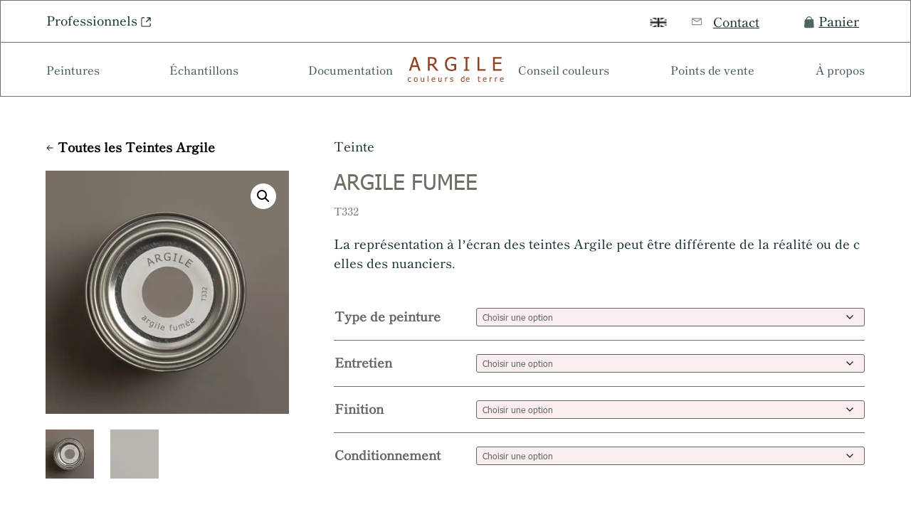

--- FILE ---
content_type: image/svg+xml
request_url: https://argile-peinture.com/wp-content/uploads/argile_peinture-logo-B43E2B-1.svg
body_size: 7522
content:
<?xml version="1.0" encoding="UTF-8"?>
<svg xmlns="http://www.w3.org/2000/svg" width="174" height="45" viewBox="0 0 174 45" fill="none">
  <path d="M1.96691 25.1553L10.4571 0.442771H14.5802L23.1217 25.1553H19.5253L17.2518 18.2634H7.63132L5.345 25.1553H1.96691ZM16.3142 15.4715L12.4351 3.7755L8.58181 15.396L16.3142 15.4715Z" fill="#904023"></path>
  <path d="M55.8093 25.1521H51.4679L43.4915 15.3551H39.6382V25.1521H36.3243V0.439607H42.8236C44.0354 0.42806 45.2464 0.507947 46.4457 0.678558C47.4371 0.83943 48.3826 1.20373 49.2201 1.74755C50.1083 2.2753 50.8495 3.00972 51.378 3.88552C51.9223 4.88175 52.1881 6.00107 52.1487 7.13022C52.2048 8.7551 51.7078 10.3522 50.7358 11.6703C49.7502 12.9195 48.4096 13.8558 46.8824 14.3616L55.8093 25.1521ZM48.5779 7.38175C48.5906 6.72489 48.4592 6.073 48.1926 5.47014C47.9352 4.91157 47.5209 4.43615 46.998 4.09932C46.4926 3.78128 45.9305 3.55941 45.3411 3.44535C44.5658 3.3072 43.7785 3.24401 42.9906 3.25671H39.6767V12.5758H42.6181C43.481 12.5811 44.3422 12.4968 45.187 12.3243C45.9331 12.187 46.6213 11.837 47.165 11.3181C47.6435 10.8553 48.008 10.2919 48.2311 9.67064C48.4798 8.93278 48.5971 8.15854 48.5779 7.38175Z" fill="#904023"></path>
  <path d="M79.1616 25.5689C77.4954 25.5894 75.8386 25.3212 74.2678 24.7766C72.8091 24.2759 71.4898 23.4491 70.4145 22.3619C69.3501 21.1853 68.5533 19.8007 68.0768 18.2997C67.4822 16.5055 67.1957 14.6271 67.2291 12.741C67.201 10.9293 67.4876 9.1262 68.0768 7.40863C68.604 5.91287 69.439 4.53888 70.5301 3.37163C71.5767 2.26245 72.8683 1.40213 74.3064 0.856359C75.8628 0.269397 77.5195 -0.0208744 79.1873 0.00116741C80.0041 0.00133577 80.8197 0.0601833 81.6277 0.177236C82.3791 0.296046 83.1214 0.464108 83.8498 0.68029C84.4939 0.870266 85.1247 1.10133 85.7379 1.37199C86.4315 1.66124 87.0224 1.91277 87.4206 2.11399V6.07554H87.138C86.7141 5.71083 86.2903 5.37127 85.8535 5.04428C85.2592 4.63527 84.6271 4.28159 83.9654 3.98787C83.2211 3.63493 82.4422 3.35682 81.6406 3.15783C80.7114 2.93641 79.7582 2.82661 78.8019 2.83084C77.6762 2.79889 76.5583 3.02437 75.5372 3.48937C74.516 3.95438 73.6196 4.6461 72.9192 5.5096C71.3295 7.55129 70.5246 10.0758 70.6457 12.6404C70.6163 14.1077 70.8155 15.5708 71.2365 16.9792C71.5926 18.1308 72.1824 19.2002 72.9706 20.1233C73.6634 20.9568 74.5422 21.6237 75.5395 22.0726C76.627 22.5271 77.7994 22.7541 78.9818 22.7392C79.9275 22.7415 80.8721 22.6742 81.8075 22.538C82.6181 22.442 83.4126 22.2433 84.1709 21.9469V15.5707H78.3524V12.6907H87.4848V23.4435L85.7636 24.1603C85.1123 24.431 84.4428 24.6579 83.7599 24.8394C83.03 25.0598 82.2882 25.2404 81.5378 25.3802C80.7533 25.5141 79.9579 25.5772 79.1616 25.5689Z" fill="#904023"></path>
  <path d="M111.298 25.1553H101.536V22.64H104.748V2.95804H101.536V0.442771H111.298V2.95804H108.087V22.64H111.298V25.1553Z" fill="#904023"></path>
  <path d="M140.828 25.1553H126.236V0.442771H129.589V22.1747H140.828V25.1553Z" fill="#904023"></path>
  <path d="M154.237 25.1553V0.442771H169.971V3.36048H157.589V10.0637H169.149V12.9688H157.589V22.1244H169.971V25.1553H154.237Z" fill="#904023"></path>
  <path d="M3.59769 44.9089C3.10304 44.9168 2.61109 44.8358 2.14627 44.67C1.71294 44.5163 1.32172 44.2666 1.00311 43.9405C0.673347 43.6016 0.419592 43.199 0.258135 42.7584C0.0751265 42.1805 -0.0116142 41.5775 0.00124631 40.9725C-0.0104308 40.3914 0.0808307 39.8127 0.27098 39.2621C0.426431 38.7991 0.675413 38.3714 1.00311 38.0045C1.31683 37.6726 1.70327 37.4146 2.13343 37.2499C2.60004 37.072 3.09693 36.9823 3.59769 36.9858C4.03293 36.973 4.46723 37.0326 4.88214 37.1619C5.24498 37.2645 5.59752 37.3992 5.93539 37.5643V38.9855H5.7941C5.6798 38.8904 5.55969 38.8022 5.43445 38.7214C5.26922 38.6044 5.09287 38.5033 4.90783 38.4195C4.70475 38.3239 4.49431 38.244 4.27845 38.1806C4.04841 38.1173 3.81094 38.0834 3.57201 38.08C3.26062 38.0721 2.95173 38.1363 2.6705 38.2675C2.38926 38.3986 2.14363 38.5929 1.9536 38.8346C1.51555 39.4476 1.30274 40.188 1.34991 40.9348C1.30092 41.676 1.50912 42.4117 1.94076 43.0225C2.13051 43.2667 2.37826 43.462 2.66252 43.5913C2.94678 43.7206 3.25897 43.78 3.57201 43.7645C3.98856 43.7696 4.40105 43.6837 4.77939 43.513C5.15302 43.3474 5.49594 43.1221 5.7941 42.8464H5.87116V44.2801L5.38307 44.4939C5.21592 44.5635 5.0443 44.6223 4.8693 44.67L4.26561 44.8209C4.04676 44.8732 3.82288 44.9027 3.59769 44.9089Z" fill="#904023"></path>
  <path d="M17.8023 40.9734C17.8744 42.0344 17.5401 43.0836 16.8647 43.9163C16.5538 44.2588 16.1688 44.5291 15.7377 44.7075C15.3067 44.8859 14.8404 44.9679 14.3729 44.9475C13.8893 44.9768 13.4054 44.8954 12.9596 44.7099C12.5137 44.5243 12.118 44.2397 11.804 43.8785C11.1497 43.0502 10.8215 42.0191 10.8792 40.9734C10.8157 39.9114 11.1541 38.8637 11.8297 38.0306C12.143 37.6869 12.53 37.4151 12.9629 37.2347C13.3958 37.0543 13.8641 36.9696 14.3343 36.9867C14.8029 36.9679 15.2698 37.0519 15.7009 37.2325C16.132 37.4131 16.5165 37.6858 16.8261 38.0306C17.5153 38.8578 17.8635 39.9075 17.8023 40.9734ZM16.5179 40.9734C16.5772 40.2106 16.3884 39.449 15.9784 38.7977C15.7987 38.5632 15.5631 38.3753 15.2922 38.2504C15.0213 38.1255 14.7233 38.0673 14.4242 38.0809C14.1231 38.0663 13.823 38.1239 13.5499 38.2489C13.2768 38.3738 13.039 38.5622 12.8572 38.7977C12.4419 39.4472 12.2485 40.2092 12.3049 40.9734C12.2536 41.7276 12.442 42.4789 12.8444 43.124C13.0232 43.3634 13.26 43.5555 13.5336 43.6828C13.8072 43.8102 14.1089 43.8688 14.4114 43.8534C14.7088 43.8682 15.0054 43.8105 15.2744 43.6854C15.5435 43.5603 15.7765 43.3717 15.9527 43.1365C16.3552 42.4876 16.5353 41.7297 16.4665 40.9734H16.5179Z" fill="#904023"></path>
  <path d="M29.5435 44.7471H28.2591V43.9045C27.9125 44.2097 27.5285 44.4717 27.1159 44.6842C26.7445 44.8629 26.3352 44.9534 25.9214 44.9483C25.5969 44.9531 25.2743 44.8976 24.9709 44.7848C24.6763 44.6805 24.4119 44.5079 24.2002 44.2817C23.9626 44.0257 23.787 43.7205 23.6865 43.3888C23.5517 42.9829 23.4866 42.5579 23.4938 42.1312V37.2013H24.7782V41.5024C24.7782 41.9048 24.7782 42.2318 24.7782 42.4959C24.7938 42.7385 24.864 42.9747 24.9837 43.1876C25.0725 43.3723 25.2217 43.5228 25.4076 43.6152C25.6533 43.7235 25.9223 43.771 26.1911 43.7535C26.5458 43.7447 26.8934 43.6542 27.2058 43.4894C27.5617 43.3172 27.894 43.1017 28.1949 42.848V37.2013H29.4793L29.5435 44.7471Z" fill="#904023"></path>
  <path d="M37.1725 44.7477H35.888V34.2338H37.1725V44.7477Z" fill="#904023"></path>
  <path d="M46.8328 44.9253C46.3118 44.9534 45.7904 44.8776 45.3003 44.7025C44.8101 44.5274 44.3614 44.2566 43.9813 43.9067C43.6248 43.5144 43.3516 43.0567 43.1774 42.5601C43.0032 42.0635 42.9315 41.538 42.9666 41.0141C42.9074 39.9523 43.2555 38.9072 43.9428 38.0838C44.2634 37.7288 44.6595 37.4469 45.1033 37.2579C45.5471 37.0689 46.0279 36.9773 46.5117 36.9897C46.9489 36.978 47.3845 37.0463 47.7961 37.1909C48.1647 37.3267 48.4949 37.5466 48.7594 37.8323C49.0521 38.1325 49.2716 38.4937 49.4017 38.8887C49.5572 39.3812 49.6309 39.895 49.62 40.4104V41.1021H44.2767C44.2274 41.8341 44.4717 42.556 44.9575 43.1143C45.2003 43.3521 45.4919 43.5366 45.8129 43.6558C46.134 43.7751 46.4772 43.8263 46.8199 43.806C47.105 43.8086 47.3895 43.779 47.6677 43.718C47.9178 43.6574 48.1626 43.5775 48.3998 43.4791L49.0035 43.1772L49.4017 42.9006H49.4787V44.2839C49.3246 44.2839 49.1319 44.4097 48.9136 44.5103L48.297 44.7115L47.6163 44.8625C47.3577 44.907 47.0954 44.928 46.8328 44.9253ZM48.3613 40.1338C48.3565 39.8321 48.3133 39.5321 48.2328 39.2408C48.1653 39.014 48.0565 38.801 47.9117 38.612C47.7575 38.4255 47.5591 38.2787 47.3337 38.1844C46.7654 37.9816 46.1423 37.9816 45.574 38.1844C45.3285 38.288 45.106 38.4375 44.919 38.6246C44.7302 38.8191 44.578 39.0448 44.4694 39.2911C44.3591 39.56 44.294 39.8445 44.2767 40.1338H48.3613Z" fill="#904023"></path>
  <path d="M61.3457 44.7471H60.0612V43.9045C59.7146 44.2097 59.3306 44.4717 58.9181 44.6842C58.5466 44.8629 58.1374 44.9534 57.7235 44.9483C57.399 44.9531 57.0765 44.8976 56.773 44.7848C56.4784 44.6805 56.214 44.5079 56.0024 44.2817C55.7647 44.0257 55.5891 43.7205 55.4886 43.3888C55.3538 42.9829 55.2887 42.5579 55.2959 42.1312V37.2013H56.5804V41.5024C56.5804 41.9048 56.5804 42.2318 56.5804 42.4959C56.5959 42.7385 56.6661 42.9747 56.7859 43.1876C56.8747 43.3723 57.0238 43.5228 57.2097 43.6152C57.4554 43.7235 57.7245 43.771 57.9933 43.7535C58.348 43.7447 58.6956 43.6542 59.008 43.4894C59.3638 43.3172 59.6961 43.1017 59.997 42.848V37.2013H61.2814L61.3457 44.7471Z" fill="#904023"></path>
  <path d="M71.7245 38.5605H70.9538C70.5946 38.5639 70.2402 38.641 69.9134 38.7869C69.5483 38.9473 69.2171 39.1734 68.9372 39.4534V44.8109H67.6528V37.2651H68.9372V38.3844C69.3226 38.0388 69.7548 37.7468 70.2217 37.5167C70.5388 37.3539 70.8911 37.2676 71.2492 37.2651H71.7758L71.7245 38.5605Z" fill="#904023"></path>
  <path d="M79.2257 44.9246C78.7385 44.9301 78.2533 44.8623 77.7871 44.7234C77.4028 44.6124 77.029 44.4693 76.6696 44.2958V42.8621H76.7339L77.132 43.1513C77.3188 43.2771 77.5165 43.3865 77.7229 43.4783L78.455 43.7424C78.7221 43.8187 78.9989 43.8568 79.2771 43.8556C79.4976 43.854 79.7173 43.8287 79.9321 43.7801C80.1171 43.7532 80.2956 43.6936 80.4588 43.6041C80.6043 43.5245 80.7243 43.407 80.8056 43.2645C80.8904 43.1104 80.9304 42.9364 80.9212 42.7615C80.9294 42.6351 80.9108 42.5083 80.8666 42.3893C80.8224 42.2703 80.7535 42.1615 80.6643 42.0698C80.4037 41.8768 80.0999 41.7475 79.778 41.6925L79.1229 41.5038C78.8748 41.4628 78.6301 41.4039 78.3908 41.3278C77.8861 41.2222 77.4332 40.9516 77.1064 40.5606C76.7907 40.1114 76.6555 39.564 76.7266 39.0233C76.7977 38.4826 77.0702 37.9865 77.4917 37.6303C78.1067 37.1769 78.869 36.9579 79.6367 37.0141C80.0694 37.0154 80.5005 37.066 80.9212 37.165C81.301 37.2535 81.6678 37.3887 82.0129 37.5674V38.9886H81.9359C81.6063 38.7229 81.2327 38.5145 80.8313 38.3723C80.4213 38.2201 79.9851 38.1475 79.5468 38.1585C79.1703 38.1426 78.7967 38.2297 78.4679 38.41C78.3497 38.4938 78.2506 38.6007 78.1768 38.7239C78.103 38.8472 78.0562 38.9841 78.0393 39.1259C78.0224 39.2678 78.0357 39.4116 78.0786 39.5482C78.1214 39.6847 78.1927 39.8111 78.288 39.9192C78.5396 40.1032 78.8288 40.2319 79.1358 40.2965L79.778 40.4474L80.523 40.6109C81.0137 40.7064 81.4623 40.948 81.8074 41.3026C82.089 41.6668 82.23 42.1167 82.2056 42.5728C82.2064 42.8885 82.1408 43.201 82.0129 43.4909C81.8767 43.7758 81.6796 44.0289 81.4349 44.2329C81.1574 44.4597 80.8396 44.6345 80.4973 44.7485C80.0852 44.8709 79.6563 44.9303 79.2257 44.9246Z" fill="#904023"></path>
  <path d="M102.63 44.7485H101.345V44.019C101.179 44.1679 101.003 44.3065 100.819 44.434C100.661 44.5546 100.488 44.656 100.305 44.7359C100.12 44.8235 99.9265 44.891 99.7269 44.9371C99.5026 44.9797 99.2746 45.0008 99.0462 45C98.6423 45.0016 98.2432 44.9157 97.8773 44.7485C97.5195 44.5722 97.2109 44.3132 96.9782 43.9939C96.6849 43.6274 96.4669 43.2089 96.336 42.7614C96.1887 42.2116 96.1196 41.6445 96.1305 41.0762C96.1216 40.4921 96.2083 39.9104 96.3873 39.3532C96.5533 38.8948 96.8012 38.4689 97.1195 38.0956C97.3946 37.7654 97.7412 37.499 98.1342 37.3158C98.534 37.1255 98.9742 37.0307 99.4186 37.0392C99.7614 37.0319 100.103 37.0743 100.433 37.1649C100.746 37.2647 101.047 37.3953 101.332 37.5548V34.2849H102.617L102.63 44.7485ZM101.345 42.8997V38.5609C101.073 38.4185 100.784 38.3087 100.485 38.2339C100.21 38.1777 99.9304 38.1483 99.6498 38.1459C99.3465 38.1341 99.0449 38.1957 98.7716 38.3251C98.4983 38.4545 98.2618 38.6478 98.0828 38.8879C97.6672 39.5143 97.4689 40.2552 97.5177 41.0007C97.4719 41.706 97.6229 42.4103 97.9544 43.0381C98.0963 43.2697 98.3012 43.4582 98.5461 43.5826C98.791 43.7069 99.0664 43.7622 99.3416 43.7423C99.6966 43.7394 100.047 43.6623 100.369 43.516C100.72 43.3589 101.045 43.1512 101.332 42.8997H101.345Z" fill="#904023"></path>
  <path d="M108.908 44.9257C108.387 44.9582 107.864 44.8845 107.374 44.7092C106.883 44.5338 106.434 44.2607 106.057 43.907C105.698 43.5157 105.423 43.0585 105.246 42.5619C105.07 42.0652 104.996 41.5392 105.029 41.0144C104.974 39.951 105.327 38.9057 106.018 38.0841C106.337 37.7271 106.733 37.4438 107.177 37.2546C107.622 37.0654 108.103 36.975 108.587 36.99C109.024 36.9795 109.46 37.0477 109.872 37.1912C110.239 37.33 110.568 37.5494 110.835 37.8326C111.124 38.1336 111.339 38.4948 111.464 38.889C111.648 39.3763 111.744 39.8913 111.747 40.4108V41.1025H106.352C106.324 41.4653 106.37 41.8299 106.487 42.1753C106.604 42.5206 106.79 42.8399 107.033 43.1147C107.276 43.3524 107.568 43.5369 107.889 43.6562C108.21 43.7754 108.553 43.8266 108.896 43.8064C109.176 43.8089 109.457 43.7794 109.73 43.7183C109.985 43.6595 110.234 43.5796 110.475 43.4794L111.066 43.1776C111.207 43.0962 111.34 43.0037 111.464 42.9009H111.542V44.2843L110.976 44.5106L110.373 44.7119L109.692 44.8628C109.433 44.9073 109.171 44.9284 108.908 44.9257ZM110.463 40.1341C110.462 39.8329 110.423 39.533 110.347 39.2412C110.28 39.0143 110.171 38.8013 110.026 38.6123C109.872 38.4258 109.673 38.279 109.448 38.1847C109.166 38.0775 108.864 38.0262 108.562 38.0338C108.263 38.0247 107.966 38.0761 107.688 38.1847C107.437 38.2856 107.209 38.4358 107.019 38.6262C106.829 38.8165 106.681 39.0429 106.584 39.2915C106.473 39.5603 106.408 39.8449 106.391 40.1341H110.463Z" fill="#904023"></path>
  <path d="M129.639 44.8856C129.336 44.9045 129.033 44.8617 128.747 44.76C128.462 44.6583 128.202 44.4998 127.982 44.2945C127.762 44.0383 127.597 43.7418 127.495 43.4222C127.394 43.1025 127.358 42.7663 127.391 42.4332V38.2453H126.518V37.2014H127.391V35.0257H128.676V37.2014H131.065V38.2453H128.676V41.8421C128.676 42.2194 128.676 42.5212 128.676 42.7225C128.692 42.9242 128.749 43.1208 128.843 43.301C128.919 43.4588 129.052 43.5841 129.215 43.6531C129.442 43.7486 129.688 43.7916 129.935 43.7789C130.14 43.7771 130.344 43.7431 130.538 43.6782C130.69 43.6464 130.837 43.5957 130.975 43.5273H131.052V44.6718C130.808 44.7443 130.559 44.7989 130.307 44.8353C130.086 44.8677 129.863 44.8846 129.639 44.8856Z" fill="#904023"></path>
  <path d="M139.789 44.9253C139.268 44.9534 138.746 44.8776 138.256 44.7025C137.766 44.5274 137.317 44.2566 136.937 43.9067C136.581 43.5144 136.307 43.0567 136.133 42.5601C135.959 42.0635 135.887 41.538 135.922 41.0141C135.863 39.9523 136.211 38.9072 136.899 38.0838C137.219 37.7288 137.615 37.4469 138.059 37.2579C138.503 37.0689 138.984 36.9773 139.468 36.9897C139.905 36.978 140.34 37.0463 140.752 37.1909C141.121 37.3267 141.451 37.5466 141.715 37.8323C142.008 38.1325 142.227 38.4937 142.358 38.8887C142.513 39.3812 142.587 39.895 142.576 40.4104V41.1021H137.233C137.183 41.8341 137.428 42.556 137.913 43.1143C138.157 43.3507 138.449 43.5345 138.77 43.6536C139.09 43.7727 139.433 43.8247 139.776 43.806C140.061 43.8086 140.345 43.779 140.624 43.718C140.874 43.6574 141.118 43.5775 141.356 43.4791L141.959 43.1772C142.098 43.0928 142.231 43.0004 142.358 42.9006H142.435V44.2839C142.28 44.2839 142.088 44.4097 141.869 44.5103L141.253 44.7115L140.572 44.8625C140.314 44.907 140.051 44.928 139.789 44.9253ZM141.291 40.1338C141.287 39.8321 141.244 39.5321 141.163 39.2408C141.096 39.014 140.987 38.801 140.842 38.612C140.688 38.4255 140.489 38.2787 140.264 38.1844C139.982 38.0748 139.681 38.0234 139.378 38.0335C139.079 38.0268 138.782 38.0781 138.504 38.1844C138.259 38.288 138.036 38.4375 137.849 38.6246C137.66 38.8191 137.508 39.0448 137.4 39.2911C137.289 39.56 137.224 39.8445 137.207 40.1338H141.291Z" fill="#904023"></path>
  <path d="M152.387 38.5605H151.565C151.206 38.5639 150.851 38.641 150.524 38.7869C150.159 38.9473 149.828 39.1734 149.548 39.4534V44.8109H148.264V37.2651H149.548V38.3844C149.934 38.0388 150.366 37.7468 150.833 37.5167C151.15 37.3539 151.502 37.2676 151.86 37.2651H152.387V38.5605Z" fill="#904023"></path>
  <path d="M161.841 38.5605H161.135C160.776 38.5639 160.421 38.641 160.095 38.7869C159.73 38.9473 159.398 39.1734 159.118 39.4534V44.8109H157.834V37.2651H159.118V38.3844C159.504 38.0388 159.936 37.7468 160.403 37.5167C160.72 37.3539 161.072 37.2676 161.43 37.2651H161.957L161.841 38.5605Z" fill="#904023"></path>
  <path d="M170.666 44.9216C170.143 44.9514 169.619 44.8764 169.127 44.7013C168.634 44.5261 168.184 44.2545 167.802 43.9029C167.445 43.5107 167.172 43.0529 166.998 42.5564C166.824 42.0598 166.752 41.5343 166.787 41.0104C166.725 39.9461 167.079 38.8986 167.776 38.0801C168.095 37.7223 168.49 37.4385 168.935 37.2493C169.379 37.06 169.861 36.9701 170.345 36.9859C170.782 36.9734 171.218 37.0416 171.63 37.1871C171.998 37.323 172.328 37.5429 172.593 37.8285C172.886 38.1288 173.105 38.4899 173.235 38.8849C173.391 39.3775 173.464 39.8913 173.454 40.4067V41.0984H168.11C168.061 41.8303 168.305 42.5522 168.791 43.1106C169.035 43.347 169.326 43.5307 169.647 43.6499C169.968 43.769 170.311 43.8209 170.653 43.8023C170.939 43.8048 171.223 43.7753 171.501 43.7143C171.751 43.6536 171.996 43.5737 172.233 43.4753L172.837 43.1735C172.975 43.0891 173.108 42.9967 173.235 42.8968H173.312V44.2802C173.158 44.2802 172.965 44.406 172.747 44.5066L172.131 44.7078L171.45 44.8587C171.191 44.9035 170.929 44.9246 170.666 44.9216ZM172.182 40.13C172.177 39.8283 172.134 39.5284 172.053 39.2371C171.986 39.0103 171.877 38.7972 171.732 38.6083C171.578 38.4217 171.38 38.2749 171.154 38.1807C170.873 38.071 170.571 38.0197 170.268 38.0298C169.97 38.0231 169.673 38.0744 169.395 38.1807C169.149 38.2843 168.927 38.4338 168.74 38.6208C168.551 38.8153 168.399 39.041 168.29 39.2874C168.18 39.5562 168.115 39.8408 168.097 40.13H172.182Z" fill="#904023"></path>
</svg>


--- FILE ---
content_type: image/svg+xml
request_url: https://argile-peinture.com/wp-content/uploads/argile_peinture-contact.svg
body_size: 241
content:
<?xml version="1.0" encoding="UTF-8"?>
<svg xmlns="http://www.w3.org/2000/svg" width="13" height="13" viewBox="0 0 13 13" fill="none">
  <path d="M12 2V10H1V2H12ZM1.76807 2.8L6.5 5.55625L11.2319 2.8H1.76807ZM11.3125 9.2V3.65L6.5 6.44375L1.6875 3.65V9.2H11.3125Z" fill="#6E6F64"></path>
</svg>


--- FILE ---
content_type: image/svg+xml
request_url: https://argile-peinture.com/wp-content/plugins/argile_calculateur_peinture/style/ico/chevron.svg
body_size: 161
content:
<svg xmlns="http://www.w3.org/2000/svg" width="800" height="800" fill="none" viewBox="0 0 24 24"><path stroke="#000" stroke-linecap="round" stroke-linejoin="round" stroke-width="2" d="m15 6-6 6 6 6"/></svg>

--- FILE ---
content_type: image/svg+xml
request_url: https://argile-peinture.com/wp-content/plugins/argile_calculateur_peinture/style/ico/close.svg
body_size: 200
content:
<svg xmlns="http://www.w3.org/2000/svg" width="800" height="800" fill="none" viewBox="0 0 24 24"><path fill="#080341" fill-rule="evenodd" d="m10.94 12-3.97 3.97 1.06 1.06L12 13.06l3.97 3.97 1.06-1.06L13.06 12l3.97-3.97-1.06-1.06L12 10.94 8.03 6.97 6.97 8.03z" clip-rule="evenodd"/></svg>

--- FILE ---
content_type: image/svg+xml
request_url: https://argile-peinture.com/wp-content/uploads/vector_plus.svg
body_size: 769
content:
<?xml version="1.0" encoding="UTF-8"?>
<svg xmlns="http://www.w3.org/2000/svg" width="17" height="17" viewBox="0 0 17 17" fill="none">
  <path fill-rule="evenodd" clip-rule="evenodd" d="M3.57118 0.257203C6.66504 -0.0857342 9.78732 -0.0857342 12.8812 0.257203C14.5942 0.449203 15.9762 1.7982 16.1772 3.5172C16.5441 6.65485 16.5441 9.82456 16.1772 12.9622C16.0755 13.7975 15.6946 14.5739 15.0964 15.1656C14.4981 15.7574 13.7175 16.1297 12.8812 16.2222C9.78738 16.5662 6.66498 16.5662 3.57118 16.2222C2.73483 16.1297 1.95425 15.7574 1.356 15.1656C0.757745 14.5739 0.376889 13.7975 0.275177 12.9622C-0.0917257 9.82489 -0.0917257 6.65551 0.275177 3.5182C0.376845 2.68307 0.757557 1.90675 1.35561 1.31505C1.95366 0.723347 2.73401 0.350947 3.57018 0.258203L3.57118 0.257203ZM8.22618 3.2472C8.42509 3.2472 8.61585 3.32622 8.75651 3.46687C8.89716 3.60752 8.97618 3.79829 8.97618 3.9972V7.4902H12.4692C12.6681 7.4902 12.8589 7.56922 12.9995 7.70987C13.1402 7.85052 13.2192 8.04129 13.2192 8.2402C13.2192 8.43912 13.1402 8.62988 12.9995 8.77053C12.8589 8.91119 12.6681 8.9902 12.4692 8.9902H8.97618V12.4832C8.97618 12.6821 8.89716 12.8729 8.75651 13.0135C8.61585 13.1542 8.42509 13.2332 8.22618 13.2332C8.02726 13.2332 7.8365 13.1542 7.69585 13.0135C7.5552 12.8729 7.47618 12.6821 7.47618 12.4832V8.9902H3.98318C3.78427 8.9902 3.5935 8.91119 3.45285 8.77053C3.3122 8.62988 3.23318 8.43912 3.23318 8.2402C3.23318 8.04129 3.3122 7.85052 3.45285 7.70987C3.5935 7.56922 3.78427 7.4902 3.98318 7.4902H7.47618V3.9972C7.47618 3.79829 7.5552 3.60752 7.69585 3.46687C7.8365 3.32622 8.02726 3.2472 8.22618 3.2472Z" fill="#B43E2B"></path>
</svg>


--- FILE ---
content_type: image/svg+xml
request_url: https://argile-peinture.com/wp-content/plugins/argile_calculateur_peinture/style/ico/refresh.svg
body_size: 237
content:
<svg xmlns="http://www.w3.org/2000/svg" width="800" height="800" fill="none" viewBox="0 0 24 24"><path stroke="#000" stroke-linecap="round" stroke-linejoin="round" stroke-width="2" d="m11 2 2 1.995-.06.06M13 18l-2 1.91.03.032m1.91-15.887L11 6m1.94-1.945A8 8 0 0 0 7 18.245m10-12.49a8 8 0 0 1-5.97 14.187M13 22l-1.97-2.058"/></svg>

--- FILE ---
content_type: application/javascript; charset=utf-8
request_url: https://argile-peinture.com/wp-content/cache/min/1/wp-content/plugins/argile_calculateur_peinture/js/cpModal.js?ver=1767627752
body_size: 1969
content:
let addToCartRequirements={};let finitionElement=null;document.addEventListener("DOMContentLoaded",()=>{finitionElement=document.querySelector('select[name="attribute_pa_finition"]');if(finitionElement==null){finitionElement=document.querySelector('select[name="attribute_finition"]')}
if(finitionElement!=null){if(finitionElement.value===""){document.querySelector(".cp-calculator-button").classList.add("cp-btn-disabled");document.querySelectorAll(".cp-button-tooltip").forEach((elmt)=>{elmt.classList.remove("cp-hide-if-finition")})}
finitionElement.addEventListener("change",(event)=>{if(event.target.value===""){document.querySelector(".cp-calculator-button").classList.add("cp-btn-disabled");document.querySelectorAll(".cp-button-tooltip").forEach((elmt)=>{elmt.classList.remove("cp-hide-if-finition")})}else{document.querySelector(".cp-calculator-button").classList.remove("cp-btn-disabled");document.querySelectorAll(".cp-button-tooltip").forEach((elmt)=>{elmt.classList.add("cp-hide-if-finition")});document.querySelector(".cp-calculator-button").title=""}})}});function hideCPModal(){document.querySelector(".cp-modal").style.display="none";document.querySelector("body").classList.remove("modal-open")}
function openCPCalculator(event){event.preventDefault();if(finitionElement!=null&&finitionElement.value!==""){document.querySelector(".cp-modal").style.display="flex";document.querySelector("body").classList.add("modal-open")}
if(finitionElement==null){document.querySelector(".cp-modal").style.display="flex";document.querySelector("body").classList.add("modal-open")}}
function cpReset(event){event.preventDefault();let lengthField=document.querySelector('input[name="cp-length"]');let heightField=document.querySelector('input[name="cp-height"]');lengthField.value="";heightField.value=""}
function debounce(func,wait,immediate){var timeout;return function executedFunction(){var context=this;var args=arguments;var later=function(){timeout=null;if(!immediate)func.apply(context,args)};var callNow=immediate&&!timeout;clearTimeout(timeout);timeout=setTimeout(later,wait);if(callNow)func.apply(context,args)}}
const cpCompute=(event,productId)=>{event.preventDefault();let lengthField=document.querySelector('input[name="cp-length"]');let heightField=document.querySelector('input[name="cp-height"]');let finitionValue="";if(finitionElement!=null){finitionValue=finitionElement.value.toString();finitionValue=finitionValue.replaceAll("é","e");finitionValue=finitionValue.replaceAll("è","e");finitionValue=finitionValue.replaceAll("ê","e");finitionValue=finitionValue.replaceAll("à","a");finitionValue=finitionValue.replaceAll(" ","-");finitionValue=finitionValue.toLowerCase()}
let computeRequest=new XMLHttpRequest();computeRequest.onreadystatechange=()=>{if(computeRequest.readyState==4&&computeRequest.status==200){showResults(JSON.parse(computeRequest.responseText))}};computeRequest.open("POST",adminAjaxUrl);computeRequest.setRequestHeader("Content-Type","application/x-www-form-urlencoded;");computeRequest.send("action=cp_compute_quantities&finition="+finitionValue+"&productId="+productId.toString()+"&length="+lengthField.value.toString()+"&height="+heightField.value.toString())};function showResults(json){let beforeComputingDiv=document.querySelector(".cp-before-computing");let aftercomputingDiv=document.querySelector(".cp-after-computing");let displaySurface=document.querySelector("#cpComputingSurface");let displayLiters=document.querySelector("#cpComputingLiters");displaySurface.innerHTML=pointToComma(json.surface);displayLiters.innerHTML=pointToComma(json.liters);let requirements=json.requirements;let keys=Object.keys(requirements);addToCartRequirements=requirements;let table=document.querySelector(".cp-computing-results");table.innerHTML="";let totalLiters=0.0;let totalPrice=0.0;keys.forEach((key)=>{if(requirements[key]!==""){let line=table.insertRow();let quantityCell=line.insertCell();let minusButton=document.createElement("button");minusButton.innerHTML="-";minusButton.classList.add("cp-transparent-button");minusButton.onclick=()=>updateQuantity(requirements[key].conditionnement,-1);let plusButton=document.createElement("button");plusButton.innerHTML="+";plusButton.classList.add("cp-transparent-button");plusButton.onclick=()=>updateQuantity(requirements[key].conditionnement,1);let quantityValue=document.createElement("span");quantityValue.id="quantityValue"+requirements[key].conditionnement.replaceAll(" ","").replaceAll(".","");quantityValue.innerHTML=requirements[key].quantity;quantityCell.appendChild(minusButton);quantityCell.appendChild(quantityValue);quantityCell.appendChild(plusButton);quantityCell.classList.add("cp-align-center-cell");let literCell=line.insertCell();literCell.innerHTML=pointToComma(requirements[key].conditionnement);literCell.classList.add("cp-align-right-cell");let priceCell=line.insertCell();priceCell.id="priceCell"+requirements[key].conditionnement.replaceAll(" ","").replaceAll(".","");priceCell.innerHTML=formatPrice(requirements[key].totalPrice);priceCell.classList.add("cp-align-right-cell");totalLiters+=requirements[key].quantity*requirements[key].conditionnementFloat;totalPrice+=requirements[key].totalPrice}});let emptyRow=table.insertRow();emptyRow.classList.add("cp-empty-row");let totalLine=table.insertRow();totalLine.classList.add("cp-total-line");let totalCell=totalLine.insertCell();totalCell.innerHTML="TOTAL";totalCell.classList.add("cp-align-center-cell");let literCell=totalLine.insertCell();literCell.innerHTML=pointToComma(totalLiters)+" L";literCell.classList.add("cp-align-right-cell");let priceCell=totalLine.insertCell();totalPrice=Math.round(totalPrice*100)/100;priceCell.innerHTML=formatPrice(totalPrice);priceCell.classList.add("cp-align-right-cell");updateTotalDisplay(totalLiters,totalPrice);beforeComputingDiv.style.display="none";aftercomputingDiv.style.display="block"}
function cpBackToComputing(event){event.preventDefault();let beforeComputingDiv=document.querySelector(".cp-before-computing");let aftercomputingDiv=document.querySelector(".cp-after-computing");beforeComputingDiv.style.display="block";aftercomputingDiv.style.display="none"}
function formatPrice(price){let priceSplit=price.toString().split(".");if(priceSplit.length>1){if(priceSplit[1].length>1){return leftPrefixDevise+priceSplit[0]+","+priceSplit[1]+" "+rightSuffixDevise}else{return leftPrefixDevise+priceSplit[0]+","+priceSplit[1]+"0 "+rightSuffixDevise}}else{return leftPrefixDevise+priceSplit[0]+",00 "+rightSuffixDevise}}
function pointToComma(text){return text.toString().replaceAll(".",",")}
function CPaddToCart(event){event.preventDefault();let computeRequest=new XMLHttpRequest();computeRequest.onreadystatechange=()=>{if(computeRequest.readyState==4&&computeRequest.status==200){hideCPModal();location.reload()}};let productIds=[];let quantities=[];Object.keys(addToCartRequirements).forEach((key)=>{productIds.push(addToCartRequirements[key].productId);quantities.push(addToCartRequirements[key].quantity)});computeRequest.open("POST",adminAjaxUrl);computeRequest.setRequestHeader("Content-Type","application/x-www-form-urlencoded;");computeRequest.send("action=cp_add_to_cart&productIds="+productIds.toString()+"&quantities="+quantities.toString())}
function updateQuantity(conditionnement,delta){if(addToCartRequirements[conditionnement].quantity+delta>=0){addToCartRequirements[conditionnement].quantity+=delta;let quantityElement=document.querySelector("#quantityValue"+conditionnement.replaceAll(" ","").replaceAll(".",""));let priceElement=document.querySelector("#priceCell"+conditionnement.replaceAll(" ","").replaceAll(".",""));quantityElement.innerHTML=addToCartRequirements[conditionnement].quantity;addToCartRequirements[conditionnement].totalPrice=Math.round(addToCartRequirements[conditionnement].quantity*addToCartRequirements[conditionnement].unitPrice*100)/100;priceElement.innerHTML=formatPrice(addToCartRequirements[conditionnement].totalPrice);let totalLiters=0.0;let totalPrice=0.0;Object.values(addToCartRequirements).forEach((item)=>{totalLiters+=item.quantity*item.conditionnementFloat;totalPrice+=item.totalPrice});updateTotalDisplay(Math.round(totalLiters*100)/100,Math.round(totalPrice*100)/100)}}
function updateTotalDisplay(totalLiters,totalPrice){document.querySelector(".cp-total-line .cp-align-right-cell").innerHTML=pointToComma(totalLiters)+" L";document.querySelector(".cp-total-line .cp-align-right-cell:last-child").innerHTML=formatPrice(totalPrice)}